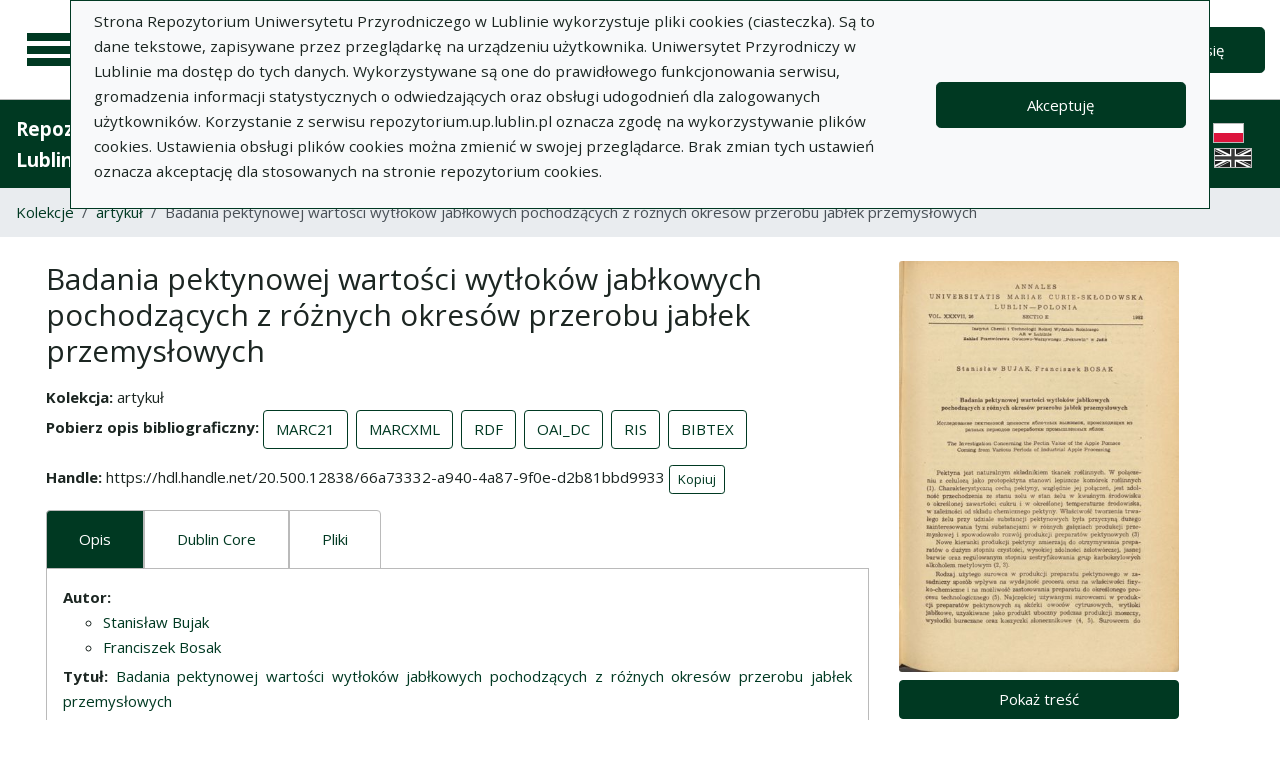

--- FILE ---
content_type: text/html; charset=utf-8
request_url: https://repozytorium.up.lublin.pl/pl/search_results/1556?q%5Bindexes_attributes%5D%5B%5D%5Bid%5D=2&q%5Bindexes_attributes%5D%5B%5D%5Bvalue%5D=Stanis%C5%82aw+Bujak&q%5Bindexes_attributes%5D%5B%5D%5Bquery_type%5D=term
body_size: 33052
content:
<!DOCTYPE html><html lang="pl"><head><meta charset="utf-8" /><meta content="width=device-width, initial-scale=1, shrink-to-fit=no" name="viewport" /><title>Badania pektynowej wartości wytłoków jabłkowych pochodzących z różnych okresów przerobu jabłek przemysłowych - Repozytorium Uniwersytetu Przyrodniczego w Lublinie</title>
<meta name="description" content="Kolekcja: artykuł Autor: Stanisław BujakFranciszek Bosak Tytuł czasopisma: Annales Universitatis Mariae Curie-Skłodowska. Sectio E, Agricultura Tom/numer: XXXVII 26 Rok: 1982">
<link rel="canonical" href="https://repozytorium.up.lublin.pl/pl/search_results/1556">
<meta property="og:title" content="Badania pektynowej wartości wytłoków jabłkowych pochodzących z różnych okresów przerobu jabłek przemysłowych">
<meta property="og:description" content="Kolekcja: artykuł Autor: Stanisław BujakFranciszek Bosak Tytuł czasopisma: Annales Universitatis Mariae Curie-Skłodowska. Sectio E, Agricultura Tom/numer: XXXVII 26 Rok: 1982">
<meta property="og:site_name" content="Repozytorium Uniwersytetu Przyrodniczego w Lublinie">
<meta property="og:type" content="website">
<meta property="og:url" content="https://repozytorium.up.lublin.pl/pl/search_results/1556"><meta name="csrf-param" content="authenticity_token" />
<meta name="csrf-token" content="UJp2qumoy2eRLdKebndUGSi0rVQHGeiAkhNbK-OXbjdmH5vuERe-5Zs6GgQN_VXxrWwGDNESAEKn92vyWnbl0g" /><link rel="stylesheet" media="screen" href="/packs/css/svg-35ad18da.css" data-turbo-track="reload" /><script src="/packs/js/svg-0411f2e6734341c9eb33.js" data-turbo-track="reload"></script><script src="/packs/js/application-e234b403ee29f1e2d1d1.js" data-turbo-track="reload"></script><link rel="stylesheet" media="screen" href="/packs/css/application-625ded96.css" data-turbo-track="reload" /><link rel="shortcut icon" type="image/x-icon" href="/packs/media/images/favicon-791af5f3b7466dbf5d3da76ac1bf291b.ico" /><!--Global site tag (gtag.js) - Google Analytics--><script async="" src="https://www.googletagmanager.com/gtag/js?id=G-DTK6JQNVFR"></script><script>window.dataLayer = window.dataLayer || [];
function gtag(){dataLayer.push(arguments);}
gtag('js', new Date());
gtag('config', 'G-DTK6JQNVFR');</script></head><body data-controller="wcag highlight"><div class="container bg-light" data-controller="notification" data-notification-local-storage-id-value="cookies_notification" hidden=""><div class="row align-items-center p-2 border border-primary"><div class="col-sm-12 col-lg-9"><p>Strona Repozytorium Uniwersytetu Przyrodniczego w Lublinie wykorzystuje pliki cookies (ciasteczka). Są to dane tekstowe, zapisywane przez przeglądarkę na urządzeniu użytkownika. Uniwersytet Przyrodniczy w Lublinie ma dostęp do tych danych. Wykorzystywane są one do prawidłowego funkcjonowania serwisu, gromadzenia informacji statystycznych o odwiedzających oraz obsługi udogodnień dla zalogowanych użytkowników. Korzystanie z serwisu repozytorium.up.lublin.pl oznacza zgodę na wykorzystywanie plików cookies. Ustawienia obsługi plików cookies można zmienić w swojej przeglądarce. Brak zmian tych ustawień oznacza akceptację dla stosowanych na stronie repozytorium cookies.</p></div><div class="col-sm-12 col-lg-3"><button class="btn btn-primary btn-lg w-100" data-action="click-&gt;notification#accept">Akceptuję</button></div></div></div><ul class="skip-links list-unstyled" data-controller="skip-links"><li><a data-action="skip-links#click" href="#menu">Przejdź do menu głównego</a></li><li><a data-action="skip-links#click" href="#search">Przejdź do wyszukiwarki</a></li><li><a href="#content">Przejdź do treści</a></li></ul><nav aria-label="main-nav" class="navbar navbar-light navbar-expand-sm" id="main-nav"><div class="row"><div class="col-12 col-md-auto d-flex justify-content-center justify-content-lg-left" data-collapse-toggle-class="nav-hidden" data-controller="collapse"><button aria-label="Menu główne" class="navbar-toggler d-inline-block" data-action="click-&gt;collapse#handleToggle" data-collapse-target="button" id="menu" type="button"><span class="navbar-toggler-icon"></span></button><div class="nav-aside nav-hidden" data-collapse-target="target" id="nav"><ul class="nav-aside__list"><li><a href="/pl/search_results"><svg aria-hidden="true" data-src="/packs/media/images/icons/menu_catalogs-38deda1892b58a526990b176586de851.svg" role="img"></svg>Kolekcje</a></li><li><a href="/pl/index_value_pages"><svg aria-hidden="true" data-src="/packs/media/images/icons/menu_museum-4e8766dccd035d05550df60630eeffe6.svg" role="img"></svg>Kolekcje specjalne</a></li><li><a href="/pl/indexes"><svg aria-hidden="true" data-src="/packs/media/images/icons/search-table-880e2eb70e5c525293e9a4b1bebfafe6.svg" role="img"></svg>Indeksy</a></li><li><a href="/pl/timeline"><svg aria-hidden="true" data-src="/packs/media/images/icons/menu_timeline-caa876e3ea9bb90faaf8878956b5e436.svg" role="img"></svg>Linia czasu</a></li><li><a href="/pl/statistics"><svg aria-hidden="true" data-src="/packs/media/images/icons/gf-query_stats-rounded-4657db64d6c1019aa15d00d586dcff00.svg" role="img"></svg>Statystyki</a></li><li><a href="/pl/sitemap"><svg aria-hidden="true" data-src="/packs/media/images/icons/fa-sitemap-057373fd7f2775f74af598501fb0f05d.svg" role="img"></svg>Mapa strony</a></li><li><a href="/pl/users/sign_up"><svg aria-hidden="true" data-src="/packs/media/images/icons/menu_profile-9460d8a27656e43c3d0f9326be1037ba.svg" role="img"></svg>Rejestracja</a></li><li class="d-lg-none"><a class="btn btn-primary btn-lg" href="/pl/users/sign_in">Zaloguj się</a></li><li class="d-lg-none"><a class="pl-5" target="_blank" href="https://intranet.up.lublin.pl/PortalPracownika/Publikacje">Dodaj publikację</a></li><li class="d-lg-none"><a class="pl-5" href="/pl/pages/about">O Repozytorium</a></li><li class="d-lg-none"><a class="pl-5" href="/pl/pages/documents">Dokumenty</a></li><li class="d-lg-none"><a class="pl-5" href="/pl/pages/information">Informacje</a></li><li class="d-lg-none"><a class="pl-5" href="/pl/pages/help">Pomoc</a></li><li class="d-lg-none"><a class="pl-5" href="/pl/pages/privacy_policy">Polityka prywatności </a></li><li class="d-lg-none"><a class="pl-5" href="/pl/pages/contact">Kontakt</a></li></ul><div class="languages"><ul class="nav justify-content-center"><li class="nav-item"><img alt="Flaga Polski" src="/packs/media/images/flags/pl-433e6592594c362510816cfb73b37074.svg" /></li><li class="nav-item"><a href="/en/search_results/1556?q%5Bindexes_attributes%5D%5B%5D%5Bid%5D=2&amp;q%5Bindexes_attributes%5D%5B%5D%5Bvalue%5D=Stanis%C5%82aw+Bujak&amp;q%5Bindexes_attributes%5D%5B%5D%5Bquery_type%5D=term"><div class="sr-only">English language version</div><img alt="Flaga Wielkiej Brytanii" src="/packs/media/images/flags/en-a7cfcb005eb61e3fd2d8915d59fa65f6.svg" /></a></li></ul></div><script>document.querySelectorAll("#languages a").forEach(function (e){
  e.href = e.href.split('#')[0] + window.location.hash;
})</script></div><a class="navbar-brand ml-2 ml-md-0 ml-xl-4" href="/pl"><img alt="Strona główna Repozytorium" src="/packs/media/images/logo_text_pl-c7ad89ce07742bd3edc86d8bafa1b988.svg" /></a></div><div class="col d-flex align-items-center my-3 my-lg-0"><form class="simple_form w-100" autocomplete="off" data-auto-submit-target="form" data-controller="advanced-search" novalidate="novalidate" action="/pl/search_results" accept-charset="UTF-8" method="get"><div class="form-inline search-form simple-search"><input disabled="disabled" data-form-sync-target="syncInput" autocomplete="off" type="hidden" name="q[sort_attributes][field_name]" /><input disabled="disabled" data-form-sync-target="syncInput" autocomplete="off" type="hidden" name="q[sort_attributes][order]" /><input disabled="disabled" data-form-sync-target="syncInput" autocomplete="off" type="hidden" name="q[sort_attributes][filter_field_name]" /><input disabled="disabled" data-form-sync-target="syncInput" autocomplete="off" type="hidden" name="q[sort_attributes][filter_value]" /><input type="hidden" name="q[filter_attributes][schema_id][]" value="16" data-form-sync-target="syncInput" autocomplete="off" /><input type="hidden" name="q[filter_attributes][schema_id][]" value="19" data-form-sync-target="syncInput" autocomplete="off" /><input type="hidden" name="q[filter_attributes][schema_id][]" value="385067792" data-form-sync-target="syncInput" autocomplete="off" /><input type="hidden" name="q[filter_attributes][schema_id][]" value="385067779" data-form-sync-target="syncInput" autocomplete="off" /><input type="hidden" name="q[filter_attributes][schema_id][]" value="7" data-form-sync-target="syncInput" autocomplete="off" /><input type="hidden" name="q[filter_attributes][schema_id][]" value="36" data-form-sync-target="syncInput" autocomplete="off" /><input type="hidden" name="q[filter_attributes][schema_id][]" value="22" data-form-sync-target="syncInput" autocomplete="off" /><input type="hidden" name="q[filter_attributes][schema_id][]" value="29" data-form-sync-target="syncInput" autocomplete="off" /><input type="hidden" name="q[filter_attributes][schema_id][]" value="34" data-form-sync-target="syncInput" autocomplete="off" /><input type="hidden" name="q[filter_attributes][schema_id][]" value="3" data-form-sync-target="syncInput" autocomplete="off" /><input type="hidden" name="q[filter_attributes][schema_id][]" value="28" data-form-sync-target="syncInput" autocomplete="off" /><input type="hidden" name="q[filter_attributes][schema_id][]" value="5" data-form-sync-target="syncInput" autocomplete="off" /><input type="hidden" name="q[filter_attributes][schema_id][]" value="4" data-form-sync-target="syncInput" autocomplete="off" /><input type="hidden" name="q[filter_attributes][schema_id][]" value="385067800" data-form-sync-target="syncInput" autocomplete="off" /><input disabled="disabled" data-form-sync-target="syncInput" autocomplete="off" type="hidden" name="q[filter_attributes][year_from]" /><input disabled="disabled" data-form-sync-target="syncInput" autocomplete="off" type="hidden" name="q[filter_attributes][year_to]" /><input disabled="disabled" value="1" data-form-sync-target="syncInput" autocomplete="off" type="hidden" name="q[filter_attributes][private_collection]" /><input disabled="disabled" value="1" data-form-sync-target="syncInput" autocomplete="off" type="hidden" name="q[filter_attributes][not_digitized]" /><input disabled="disabled" value="1" data-form-sync-target="syncInput" autocomplete="off" type="hidden" name="q[filter_attributes][has_files_published_internally]" /><input disabled="disabled" value="1" data-form-sync-target="syncInput" autocomplete="off" type="hidden" name="q[filter_attributes][has_files_with_active_date_set]" /><input type="hidden" name="q[filter_attributes][file_types][]" value="audio" disabled="disabled" data-form-sync-target="syncInput" autocomplete="off" /><input type="hidden" name="q[filter_attributes][file_types][]" value="video" disabled="disabled" data-form-sync-target="syncInput" autocomplete="off" /><input type="hidden" name="q[filter_attributes][file_types][]" value="image" disabled="disabled" data-form-sync-target="syncInput" autocomplete="off" /><input type="hidden" name="q[filter_attributes][file_types][]" value="pdf" disabled="disabled" data-form-sync-target="syncInput" autocomplete="off" /><input type="hidden" name="q[filter_attributes][file_types][]" value="other" disabled="disabled" data-form-sync-target="syncInput" autocomplete="off" /><input type="hidden" name="q[filter_attributes][licence_type_ids][]" value="0" disabled="disabled" data-form-sync-target="syncInput" autocomplete="off" /><input type="hidden" name="q[filter_attributes][licence_type_ids][]" value="1" disabled="disabled" data-form-sync-target="syncInput" autocomplete="off" /><input type="hidden" name="q[filter_attributes][licence_type_ids][]" value="2" disabled="disabled" data-form-sync-target="syncInput" autocomplete="off" /><input type="hidden" name="q[filter_attributes][licence_type_ids][]" value="3" disabled="disabled" data-form-sync-target="syncInput" autocomplete="off" /><input type="hidden" name="q[filter_attributes][licence_type_ids][]" value="4" disabled="disabled" data-form-sync-target="syncInput" autocomplete="off" /><input type="hidden" name="q[filter_attributes][licence_type_ids][]" value="5" disabled="disabled" data-form-sync-target="syncInput" autocomplete="off" /><input type="hidden" name="q[filter_attributes][licence_type_ids][]" value="6" disabled="disabled" data-form-sync-target="syncInput" autocomplete="off" /><input type="hidden" name="q[filter_attributes][licence_type_ids][]" value="7" disabled="disabled" data-form-sync-target="syncInput" autocomplete="off" /><input type="hidden" name="q[filter_attributes][adm_unit_ids][]" value="20" disabled="disabled" data-form-sync-target="syncInput" autocomplete="off" /><input type="hidden" name="q[filter_attributes][adm_unit_ids][]" value="11" disabled="disabled" data-form-sync-target="syncInput" autocomplete="off" /><input type="hidden" name="q[filter_attributes][adm_unit_ids][]" value="37" disabled="disabled" data-form-sync-target="syncInput" autocomplete="off" /><input type="hidden" name="q[filter_attributes][adm_unit_ids][]" value="2" disabled="disabled" data-form-sync-target="syncInput" autocomplete="off" /><input type="hidden" name="q[filter_attributes][adm_unit_ids][]" value="24" disabled="disabled" data-form-sync-target="syncInput" autocomplete="off" /><input type="hidden" name="q[filter_attributes][adm_unit_ids][]" value="23" disabled="disabled" data-form-sync-target="syncInput" autocomplete="off" /><input type="hidden" name="q[filter_attributes][adm_unit_ids][]" value="5" disabled="disabled" data-form-sync-target="syncInput" autocomplete="off" /><input type="hidden" name="q[filter_attributes][adm_unit_ids][]" value="25" disabled="disabled" data-form-sync-target="syncInput" autocomplete="off" /><input type="hidden" name="q[filter_attributes][adm_unit_ids][]" value="7" disabled="disabled" data-form-sync-target="syncInput" autocomplete="off" /><input type="hidden" name="q[filter_attributes][adm_unit_ids][]" value="12" disabled="disabled" data-form-sync-target="syncInput" autocomplete="off" /><input type="hidden" name="q[filter_attributes][adm_unit_ids][]" value="39" disabled="disabled" data-form-sync-target="syncInput" autocomplete="off" /><input type="hidden" name="q[filter_attributes][adm_unit_ids][]" value="40" disabled="disabled" data-form-sync-target="syncInput" autocomplete="off" /><input type="hidden" name="q[filter_attributes][adm_unit_ids][]" value="38" disabled="disabled" data-form-sync-target="syncInput" autocomplete="off" /><input type="hidden" name="q[filter_attributes][adm_unit_ids][]" value="43" disabled="disabled" data-form-sync-target="syncInput" autocomplete="off" /><input type="hidden" name="q[filter_attributes][adm_unit_ids][]" value="41" disabled="disabled" data-form-sync-target="syncInput" autocomplete="off" /><input type="hidden" name="q[filter_attributes][adm_unit_ids][]" value="42" disabled="disabled" data-form-sync-target="syncInput" autocomplete="off" /><div class="input-group flex-fill"><div class="form-control form-control-lg form-control-prepend"><div class="combobox__wrapper" data-autocomplete-url="/pl/api/fulltext_search_results/autocomplete?q=" data-controller="autocomplete"><div class="combobox" data-autocomplete-target="combobox"><input aria-label="Wyszukaj" class="combobox__input form-control form-control-lg" data-advanced-search-target="simpleSearchInput" data-autocomplete-target="input" id="search" name="q[q]" placeholder="Wprowadź hasło, które chcesz wyszukać" type="text" value="" /></div><ul class="combobox__listbox" data-autocomplete-target="listbox"></ul></div></div><div class="input-group-append"><button class="advanced-search-btn btn btn-outline-primary" data-action="advanced-search#open" data-advanced-search-target="advancedSearchButton" title="Wyszukiwanie zaawansowane" type="button"><span class="sr-only">Wyszukiwanie zaawansowane</span><svg aria-hidden="true" data-src="/packs/media/images/icons/gf-mod-chevron_right-rounded-88d7b7cba3f59015c0f88613e31ae3da.svg" role="img"></svg></button></div></div><button class="btn btn-primary btn-lg" type="submit">Wyszukaj</button></div><div data-advanced-search-target="advancedSearchBox" id="advanced-search"><div class="sr-only">Wyszukiwanie zaawansowane</div><div class="advanced-search-form"><div class="indexes-search" data-controller="search-conditions"><template data-search-conditions-target="template"><div aria-live="polite" class="sr-only" role="status">Dodano nową linię wyszukiwania</div><div class="form-row no-gutters nested-fields" data-synchronize-search-conditions-target="searchCondition"><div class="operator"><div class="form-group select optional q_indexes_operator"><label class="select optional sr-only" for="q_indexes_attributes_0_operator">Operator</label><select class="form-control select optional custom-select" name="q[indexes_attributes][0][operator]" id="q_indexes_attributes_0_operator"><option value="and">I</option>
<option value="or">Lub</option>
<option value="not">Nie</option></select></div></div><div class="index_id"><div class="form-group select optional q_indexes_id"><label class="select optional sr-only" for="q_indexes_attributes_0_id">#</label><select class="form-control select optional custom-select" name="q[indexes_attributes][0][id]" id="q_indexes_attributes_0_id"><option value="">Dowolne pole</option>
<option value="1">Tytuł</option>
<option value="2">Autor (Twórca)</option>
<option value="4">Rok wydania</option>
<option value="5">Wydawca</option>
<option value="6">Miejsce wydania</option>
<option value="7">Język</option>
<option value="17">ISBN</option>
<option value="18">eISBN</option>
<option value="19">DOI</option>
<option value="27">Słowa kluczowe w j. polskim</option>
<option value="28">Słowa kluczowe w j. angielskim</option>
<option value="29">Słowa kluczowe w j. dokumentu</option>
<option value="36">Czasopismo</option>
<option value="37">Tytuł serii </option>
<option value="40">Tytuł numeru (seria)</option>
<option value="42">Tytuł numeru (czasopisma)</option>
<option value="48">ISSN</option>
<option value="62">Jednostka</option>
<option value="71">Źródło finansowania </option>
<option value="72">Granty/projekty badawcze</option>
<option value="74">ORCID</option>
<option value="75">Format pliku</option>
<option value="76">Data wytworzenia</option></select></div></div><div class="query_type"><div class="form-group select optional q_indexes_query_type"><label class="select optional sr-only" for="q_indexes_attributes_0_query_type">Query type</label><select class="form-control select optional custom-select" name="q[indexes_attributes][0][query_type]" id="q_indexes_attributes_0_query_type"><option value="match_phrase">zawiera</option>
<option value="prefix">rozpoczyna się od</option>
<option value="term">jest</option></select></div></div><div class="index_value"><div class="form-group string optional q_indexes_value"><label class="string optional sr-only" for="q_indexes_attributes_0_value">Value</label><input class="form-control string optional" type="text" name="q[indexes_attributes][0][value]" id="q_indexes_attributes_0_value" /></div></div><div class="delete"><button name="button" type="button" class="btn btn-light" data-action="search-conditions#handleRemoveCondition">Usuń</button></div></div></template><div class="form-row no-gutters nested-fields" data-synchronize-search-conditions-target="searchCondition"><div class="operator"><div class="form-group select optional q_indexes_operator"><label class="select optional sr-only" for="q_indexes_attributes_1_operator">Operator</label><select class="form-control select optional custom-select" name="q[indexes_attributes][1][operator]" id="q_indexes_attributes_1_operator"><option value="and">I</option>
<option value="or">Lub</option>
<option value="not">Nie</option></select></div></div><div class="index_id"><div class="form-group select optional q_indexes_id form-group-valid"><label class="select optional sr-only" for="q_indexes_attributes_1_id">#</label><select class="form-control is-valid select optional custom-select" name="q[indexes_attributes][1][id]" id="q_indexes_attributes_1_id"><option value="">Dowolne pole</option>
<option value="1">Tytuł</option>
<option selected="selected" value="2">Autor (Twórca)</option>
<option value="4">Rok wydania</option>
<option value="5">Wydawca</option>
<option value="6">Miejsce wydania</option>
<option value="7">Język</option>
<option value="17">ISBN</option>
<option value="18">eISBN</option>
<option value="19">DOI</option>
<option value="27">Słowa kluczowe w j. polskim</option>
<option value="28">Słowa kluczowe w j. angielskim</option>
<option value="29">Słowa kluczowe w j. dokumentu</option>
<option value="36">Czasopismo</option>
<option value="37">Tytuł serii </option>
<option value="40">Tytuł numeru (seria)</option>
<option value="42">Tytuł numeru (czasopisma)</option>
<option value="48">ISSN</option>
<option value="62">Jednostka</option>
<option value="71">Źródło finansowania </option>
<option value="72">Granty/projekty badawcze</option>
<option value="74">ORCID</option>
<option value="75">Format pliku</option>
<option value="76">Data wytworzenia</option></select></div></div><div class="query_type"><div class="form-group select optional q_indexes_query_type form-group-valid"><label class="select optional sr-only" for="q_indexes_attributes_1_query_type">Query type</label><select class="form-control is-valid select optional custom-select" name="q[indexes_attributes][1][query_type]" id="q_indexes_attributes_1_query_type"><option value="match_phrase">zawiera</option>
<option value="prefix">rozpoczyna się od</option>
<option selected="selected" value="term">jest</option></select></div></div><div class="index_value"><div class="form-group string optional q_indexes_value form-group-valid"><label class="string optional sr-only" for="q_indexes_attributes_1_value">Value</label><input class="form-control is-valid string optional" type="text" value="Stanisław Bujak" name="q[indexes_attributes][1][value]" id="q_indexes_attributes_1_value" /></div></div><div class="delete"><button name="button" type="button" class="btn btn-light" data-action="search-conditions#handleRemoveCondition">Usuń</button></div></div><div class="form-row mt-1" data-search-conditions-target="insertBefore"><div class="col"><button name="button" type="button" class="btn btn-light add" data-action="search-conditions#handleAddCondition">Dodaj nową linię</button></div></div></div><div class="form-row mt-2"><div class="col-auto"><button class="btn btn-primary" data-action="advanced-search#close" type="button">Wyszukiwanie proste</button></div></div></div></div></form></div><div class="col-auto d-none d-lg-flex align-items-center"><ul class="navbar-nav"><li class="nav-item"><a class="btn btn-primary btn-lg" href="/pl/users/sign_in">Zaloguj się</a></li></ul></div></div></nav><nav aria-label="top-nav" class="navbar navbar-expand-lg navbar-dark bg-primary" id="top-nav"><a class="navbar-brand font-weight-bold" href="/pl">Repozytorium Uniwersytetu Przyrodniczego w Lublinie</a><ul class="navbar-nav ml-auto d-none d-lg-flex"><li class="nav-item"><a class="nav-link text-light" href="https://intranet.up.lublin.pl/PortalPracownika/Publikacje">Dodaj publikację</a></li><li class="nav-item"><a class="nav-link text-light" href="/pl/pages/about">O Repozytorium</a></li><li class="nav-item"><a class="nav-link text-light" href="/pl/pages/documents">Dokumenty</a></li><li class="nav-item"><a class="nav-link text-light" href="/pl/pages/information">Informacje</a></li><li class="nav-item"><a class="nav-link text-light" href="/pl/pages/help">Pomoc</a></li><li class="nav-item"><a class="nav-link text-light" href="/pl/pages/privacy_policy">Polityka prywatności </a></li><li class="nav-item"><a class="nav-link text-light" href="/pl/pages/contact">Kontakt</a></li><li class="nav-item mr-2 border-right border-light"></li></ul><div class="d-none d-lg-flex"><div class="languages"><ul class="nav justify-content-center"><li class="nav-item"><img alt="Flaga Polski" src="/packs/media/images/flags/pl-433e6592594c362510816cfb73b37074.svg" /></li><li class="nav-item"><a href="/en/search_results/1556?q%5Bindexes_attributes%5D%5B%5D%5Bid%5D=2&amp;q%5Bindexes_attributes%5D%5B%5D%5Bvalue%5D=Stanis%C5%82aw+Bujak&amp;q%5Bindexes_attributes%5D%5B%5D%5Bquery_type%5D=term"><div class="sr-only">English language version</div><img alt="Flaga Wielkiej Brytanii" src="/packs/media/images/flags/en-a7cfcb005eb61e3fd2d8915d59fa65f6.svg" /></a></li></ul></div><script>document.querySelectorAll("#languages a").forEach(function (e){
  e.href = e.href.split('#')[0] + window.location.hash;
})</script></div></nav><nav aria-label="breadcrumb" class="m-0"><ol class="breadcrumb m-0" style="border-radius: 0;"><li class="breadcrumb-item"><a href="/pl/search_results">Kolekcje</a></li><li class="breadcrumb-item"><a href="/pl/search_results?q%5Bfilter_attributes%5D%5Bschema_id%5D%5B%5D=16">artykuł</a></li><li class="breadcrumb-item active">Badania pektynowej wartości wytłoków jabłkowych pochodzących z różnych okresów przerobu jabłek przemysłowych</li></ol></nav><div class="page"><a id="content"></a><main class="search-result container-fluid"><div class="row mx-3 my-4"><article class="search-result__article mb-4"><h1 class="mb-3">Badania pektynowej wartości wytłoków jabłkowych pochodzących z różnych okresów przerobu jabłek przemysłowych</h1><dl class="inline-details"><dt>Kolekcja</dt> <dd>artykuł</dd><dt>Pobierz opis bibliograficzny</dt> <dd><ul class="list-inline d-inline-block"><li class="list-inline-item"><a class="btn btn-outline-primary" href="/pl/api/bib_records/1556.marc21">MARC21</a></li><li class="list-inline-item"><a class="btn btn-outline-primary" href="/pl/api/bib_records/1556.marcxml">MARCXML</a></li><li class="list-inline-item"><a class="btn btn-outline-primary" href="/pl/api/bib_records/1556.rdf">RDF</a></li><li class="list-inline-item"><a class="btn btn-outline-primary" href="/pl/api/bib_records/1556.oai_dc">OAI_DC</a></li><li class="list-inline-item"><a class="btn btn-outline-primary" href="/pl/api/bib_records/1556.ris">RIS</a></li><li class="list-inline-item"><a class="btn btn-outline-primary" href="/pl/api/bib_records/1556.bibtex">BIBTEX</a></li></ul></dd><dt>Handle</dt> <dd data-controller="copy-to-clipboard"><span data-copy-to-clipboard-target="source">https://hdl.handle.net/20.500.12838/66a73332-a940-4a87-9f0e-d2b81bbd9933</span> <button class="btn btn-outline-primary btn-sm" data-copy-to-clipboard-target="button">Kopiuj</button></dd></dl><div class="obj-tabs" data-controller="tabs"><ul class="nav nav-tabs" role="tablist"><li class="nav-item" role="presentation"><a class="nav-link active" data-action="tabs#select" data-tabs-target="tab" href="#description" id="description-tab">Opis</a></li><li class="nav-item" role="presentation"><a class="nav-link" data-action="tabs#select" data-tabs-target="tab" href="#dublin_core" id="dublin_core-tab">Dublin Core</a></li><li class="nav-item" role="presentation"><a class="nav-link" data-action="tabs#select" data-tabs-target="tab" href="#file_records" id="file_records-tab">Pliki</a></li></ul><div class="tab-content"><div class="tab-pane fade show pb-0 active" data-tabs-target="tabpanel" id="description"><h2 class="sr-only">Opis</h2><ul class="list-unstyled description-list text-justify"><li> <b>Autor: </b> <ul><li><a href="/pl/indexes/2/redirect_to_value?value=Stanis%C5%82aw+Bujak">Stanisław Bujak</a></li><li><a href="/pl/indexes/2/redirect_to_value?value=Franciszek+Bosak">Franciszek Bosak</a></li></ul></li><li> <b>Tytuł: </b>  <span><a href="/pl/indexes/1/redirect_to_value?value=Badania+pektynowej+warto%C5%9Bci+wyt%C5%82ok%C3%B3w+jab%C5%82kowych+pochodz%C4%85cych+z+r%C3%B3%C5%BCnych+okres%C3%B3w+przerobu+jab%C5%82ek+przemys%C5%82owych">Badania pektynowej wartości wytłoków jabłkowych pochodzących z różnych okresów przerobu jabłek przemysłowych</a></span> </li><li> <b>Wariant tytułu: </b>  <span><a href="/pl/indexes/1/redirect_to_value?value=The+investigation+concerning+the+pectin+value+of+the+apple+pomace+coming+from+various+periods+of+industrial+apple+processing">The investigation concerning the pectin value of the apple pomace coming from various periods of industrial apple processing</a></span> </li><li> <b>Czasopismo: </b>  <span><a href="/pl/indexes/36/redirect_to_value?value=Annales+Universitatis+Mariae+Curie-Sk%C5%82odowska.+Sectio+E%2C+Agricultura">Annales Universitatis Mariae Curie-Skłodowska. Sectio E, Agricultura, t. XXXVII, z. 26</a></span> </li><li></li><li> <b>Miejsce wydania: </b>  <span><a href="/pl/indexes/6/redirect_to_value?value=Lublin">Lublin</a></span> </li><li> <b>Rok wydania: </b>  <span><a href="/pl/indexes/4/redirect_to_value?value=1982">1982</a></span> </li><li> <b>Zeszyt: </b>  <span>26</span> </li><li> <b>Tom/numer: </b>  <span>XXXVII</span> </li><li></li><li></li><li> <b>Strony: </b>  <span>285-289</span> </li><li> <b>Język tekstu: </b>  <span><a href="/pl/indexes/7/redirect_to_value?value=Polski">Polski</a></span> </li><li></li><li></li><li></li><li></li><li></li><li></li><li></li><li></li><li></li><li></li><li></li><li></li><li> <b>Charakter formalny: </b>  <span>Artykuł w czasopiśmie</span> </li><li> <b>Typ KBN: </b>  <span>Praca oryginalna</span> </li><li> <b>Struktura: </b>  <span>Jednostka Wydziału Rolniczego</span> </li></ul></div><div class="tab-pane fade" data-tabs-target="tabpanel" id="dublin_core"><h2 class="sr-only">Dublin Core</h2><turbo-frame id="bib_record_1556_dublin_core" loading="lazy" src="/pl/bib_records/1556/dublin_core"><div class="spinner-border" role="status"></div></turbo-frame></div><div class="tab-pane fade" data-tabs-target="tabpanel" id="file_records"><h2 class="sr-only">Pliki</h2><div class="card"><div class="row no-gutters"><div class="col"><div class="card-body"><p class="card-text"><h3>26_Bujak_Stanislaw_Bosak_Franciszek_Badania_pektynowej_wartosci_wytlokow_jablkowych.pdf (56,3 MB)</h3><ul class="list-unstyled description-list text-justify mb-0"><li><b>Licencja: </b><span><a href="https://creativecommons.org/licenses/by/4.0/deed.pl">CC BY 4.0</a></span></li><li><b>Wersja tekstu: </b><span>Ostateczna opublikowana</span></li><li><b>Dostępność: </b><span>Publiczny</span></li></ul></p></div></div><div class="col-auto d-flex justify-content-center align-items-center"><div class="card-body"><a class="btn" target="_blank" download="download" href="/pl/bib_records/1556/file_records/15389">Pobierz</a></div></div></div></div></div></div></div></article><aside aria-label="object-additional-info" class="search-result__aside"><div class="row"><div class="search-result__aside__img mb-4"><a class="d-block" href="/pl/bib_records/1556"><img class="card-img obj-img" alt="Przejdź do zbioru" src="https://repozytorium-pliki.up.lublin.pl/iiif/2/3j%2Fgx%2F3jgxsdogoybrbq9jzfcbxobv0jsb/full/400,/0/default.jpg" /></a><a class="btn btn-primary text-white w-100 mt-2" href="/pl/bib_records/1556">Pokaż treść</a></div><div class="search-result__aside__links"><ul class="list-unstyled mb-0 row"><li class="col-12"><a class="d-block" href="http://www.facebook.com/sharer/sharer.php?u=https://repozytorium.up.lublin.pl/pl/search_results/1556" target="_blank"><svg aria-hidden="true" data-src="/packs/media/images/icons/facebook-cac67e5aa69c1c048f96098d7892415a.svg" role="img"></svg>Udostępnij na <span lang="en">Facebook</span></a></li><li class="col-12"><a class="d-block" href="http://twitter.com/intent/tweet/?text=Badania+pektynowej+wartości+wytłoków+jabłkowych+pochodzących+z+różnych+okresów+przerobu+jabłek+przemysłowych&amp;url=https://repozytorium.up.lublin.pl/pl/search_results/1556" target="_blank"><svg aria-hidden="true" data-src="/packs/media/images/icons/twitter-8d08575fedf3aada686668658eb0ff6e.svg" role="img"></svg>Udostępnij na <span lang="en">Twitter</span></a></li><li class="col-12"><a class="d-block" href="/pl/users/sign_in"><svg aria-hidden="true" data-src="/packs/media/images/icons/error-808a647173d6480b71ccc511447b2521.svg" role="img"></svg>Zgłoś błąd</a></li><li class="col-12"><a class="d-block" data-controller="copy-address-to-clipboard" href="#"><svg aria-hidden="true" data-src="/packs/media/images/icons/clipboard-92ca287f15f6c9400f7d9e0074439fe6.svg" role="img"></svg>Skopiuj adres strony</a></li></ul></div></div></aside></div></main></div><footer class="footer"><div class="container-fluid"><div class="row justify-content-md-center"><div class="col-12 col-md-auto"><a class="d-inline-block" href="https://nowastrona.up.lublin.pl/otwarty-portal-edukacyjny/"><img alt="logotyp Fundusze Europejskie Wiedza Edukacja Rozwój" aria="true" aria_hidden="true" src="/packs/media/images/footer/pl_ef-8463f35dd8d873e98d29ac1b46e2530e.svg" /><img alt="logotyp Barwy RP" aria="true" aria_hidden="true" src="/packs/media/images/footer/pl_rp-b9dd0ea22f922137556cf5e4c1e93339.svg" /><img alt="logotyp UE Europejski Fundusz Społeczny" aria="true" aria_hidden="true" src="/packs/media/images/footer/pl_efs-9f11fdb2ed0cbea5a2dccac9b3a776f5.svg" /></a></div></div></div></footer><turbo-frame id="remote_modal"></turbo-frame></body></html>

--- FILE ---
content_type: image/svg+xml
request_url: https://repozytorium.up.lublin.pl/packs/media/images/icons/facebook-cac67e5aa69c1c048f96098d7892415a.svg
body_size: 206
content:
<svg xmlns="http://www.w3.org/2000/svg" viewBox="0 0 1536 1536"><path d="M1248 0q119 0 203.5 84.5T1536 288v960q0 119-84.5 203.5T1248 1536h-188V941h199l30-232h-229V561q0-56 23.5-84t91.5-28l122-1V241q-63-9-178-9-136 0-217.5 80T820 538v171H620v232h200v595H288q-119 0-203.5-84.5T0 1248V288Q0 169 84.5 84.5T288 0z"/></svg>

--- FILE ---
content_type: image/svg+xml
request_url: https://repozytorium.up.lublin.pl/packs/media/images/icons/twitter-8d08575fedf3aada686668658eb0ff6e.svg
body_size: 450
content:
<svg xmlns="http://www.w3.org/2000/svg" viewBox="0 0 1536 1536"><path d="M1280 482q-56 25-121 34 68-40 93-117-65 38-134 51-61-66-153-66-87 0-148.5 61.5T755 594q0 29 5 48-129-7-242-65T326 422q-29 50-29 106 0 114 91 175-47-1-100-26v2q0 75 50 133.5T461 885q-29 8-51 8-13 0-39-4 21 63 74.5 104t121.5 42q-116 90-261 90-26 0-50-3 148 94 322 94 112 0 210-35.5t168-95q70-59.5 120.5-137t75-162Q1176 702 1176 618q0-18-1-27 63-45 105-109zm256-194v960q0 119-84.5 203.5T1248 1536H288q-119 0-203.5-84.5T0 1248V288Q0 169 84.5 84.5T288 0h960q119 0 203.5 84.5T1536 288z"/></svg>